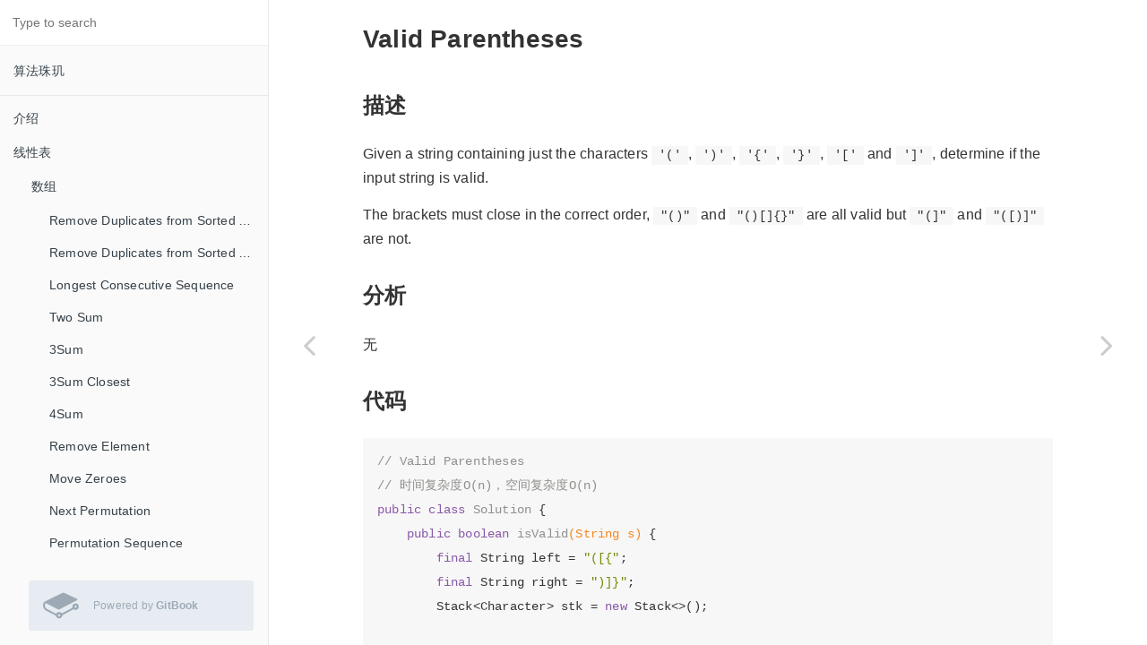

--- FILE ---
content_type: text/html
request_url: https://soulmachine.gitbooks.io/algorithm-essentials/content/java/stack-and-queue/stack/valid-parentheses.html
body_size: 12817
content:
<!DOCTYPE html><html lang="java"><head>
        <meta charset="UTF-8">
        <meta content="text/html; charset=utf-8" http-equiv="Content-Type">
        <title>Valid Parentheses &#xB7; &#x7B97;&#x6CD5;&#x73E0;&#x7391;</title>
        <meta http-equiv="X-UA-Compatible" content="IE=edge">
        <meta name="description" content>
        <meta name="generator" content="GitBook 3.2.3">
        <meta name="author" content="soulmachine">
        
        
    
    <link rel="stylesheet" href="../../../gitbook/style.css">

    
            
                
                <link rel="stylesheet" href="../../../gitbook/gitbook-plugin-katex/katex.min.css">
                
            
                
                <link rel="stylesheet" href="../../../gitbook/gitbook-plugin-image-captions/image-captions.css">
                
            
                
                <link rel="stylesheet" href="../../../gitbook/gitbook-plugin-disqus/plugin.css">
                
            
                
                <link rel="stylesheet" href="../../../gitbook/gitbook-plugin-comment/plugin.css">
                
            
                
                <link rel="stylesheet" href="../../../gitbook/gitbook-plugin-highlight/website.css">
                
            
                
                <link rel="stylesheet" href="../../../gitbook/gitbook-plugin-search/search.css">
                
            
                
                <link rel="stylesheet" href="../../../gitbook/gitbook-plugin-fontsettings/website.css">
                
            
        

    

    
        
    
        
    
        
    
        
    
        
    
        
    

        
    
    
    <meta name="HandheldFriendly" content="true">
    <meta name="viewport" content="width=device-width, initial-scale=1, user-scalable=no">
    <meta name="apple-mobile-web-app-capable" content="yes">
    <meta name="apple-mobile-web-app-status-bar-style" content="black">
    <link rel="apple-touch-icon-precomposed" sizes="152x152" href="../../../gitbook/images/apple-touch-icon-precomposed-152.png">
    <link rel="shortcut icon" href="https://gstatic.gitbook.com/images/b1c4c86ca817a71628d2debe73be9a64.ico" type="image/x-icon">

    
    <link rel="next" href="longest-valid-parentheses.html">
    
    
    <link rel="prev" href="min-stack.html">
    

    
<style>
    .book .book-summary .book-search,
    .book .book-summary ul.summary {
        position: relative;
        top: auto;
        left: auto;
        right: auto;
        bottom: auto;
    }
    .book-summary {
        display: -webkit-box;
        display: -moz-box;
        display: -ms-flexbox;
        display: -webkit-flex;
        display: flex;
        flex-direction: column;
        -webkit-box-orient: vertical;
        -webkit-box-direction: normal;
        overflow-y: auto;
    }
    .book-summary > nav {
        flex: 1 1 auto;
        overflow-y: auto;
        overflow-y: overlay;
    }
    .gl-wrapper {
        margin: 0;
        display: block;
        padding: 0;
        position: relative;
        line-height: 15px;
        background: #fafafa;
    }
    .gl-wrapper:before {
        background: -webkit-linear-gradient(to bottom, rgba(250,250,250,0) 0%, #fafafa 100%);
        background: -moz-linear-gradient(to bottom, rgba(250,250,250,0) 0%, #fafafa 100%);
        top: -24px;
        width: 100%;
        height: 24px;
        content: "";
        display: block;
        position: absolute;
        background: linear-gradient(to bottom, rgba(250,250,250,0) 0%, #fafafa 100%);
    }
    .book.color-theme-1 .gl-wrapper {
        background: #121212;
    }
    .book.color-theme-1 .gl-wrapper:before {
        background: -webkit-linear-gradient(to bottom, rgba(18,18,18,0) 0%, #121212 100%);
        background: -moz-linear-gradient(to bottom, rgba(18,18,18,0) 0%, #121212 100%);
        background: linear-gradient(to bottom, rgba(18,18,18,0) 0%, #121212 100%);
    }
    .book.color-theme-2 .gl-wrapper {
        background: #2e3243;
    }
    .book.color-theme-2 .gl-wrapper:before {
        background: -webkit-linear-gradient(to bottom, rgba(46,50,67,0) 0%, #2e3243 100%);
        background: -moz-linear-gradient(to bottom, rgba(46,50,67,0) 0%, #2e3243 100%);
        background: linear-gradient(to bottom, rgba(46,50,67,0) 0%, #2e3243 100%);
    }
    .gl-wrapper .gitbook-link {
        display: -webkit-box;
        display: -moz-box;
        display: -ms-flexbox;
        display: -webkit-flex;
        color: #9DAAB6;
        margin: 16px;
        display: flex;
        padding: 0;
        align-items: center;
        margin-left: 32px;
        padding-top: 8px;
        padding-left: 16px;
        border-radius: 3px;
        padding-right: 16px;
        padding-bottom: 8px;
        text-decoration: none;
        background-color: #E6ECF1;
        -webkit-box-align: center;
    }
    .gl-wrapper .tm-logo {
        margin: 0;
        display: block;
        padding: 0;
        font-size: 40px;
    }
    .gl-wrapper .tm-content {
        flex: 1;
        margin: 0;
        display: block;
        padding: 0;
        padding-left: 16px;
    }
    .gl-wrapper .tm-content .container {
        margin: 0;
        display: block;
        padding: 0;
    }
    .gl-wrapper .tm-content .tm-container .tm-text {
        font-size: 12px;
        font-family: "Roboto", sans-serif;
        font-weight: 400;
        line-height: 1.625;
    }
</style></head>
    <body>
        
<div class="book">
    <div class="book-summary">
        
            
<div id="book-search-input" role="search">
    <input type="text" placeholder="Type to search">
</div>

            
                <nav role="navigation">
                


<ul class="summary">
    
    
    
        
        <li>
            <a href="https://www.gitbook.com/book/soulmachine/algorithm-essentials" target="_blank" class="custom-link">&#x7B97;&#x6CD5;&#x73E0;&#x7391;</a>
        </li>
    
    

    
    <li class="divider"></li>
    

    
        
        
    
        <li class="chapter " data-level="1.1" data-path="../../">
            
                <a href="../../">
            
                    
                    &#x4ECB;&#x7ECD;
            
                </a>
            

            
        </li>
    
        <li class="chapter " data-level="1.2" data-path="../../linear-list/">
            
                <a href="../../linear-list/">
            
                    
                    &#x7EBF;&#x6027;&#x8868;
            
                </a>
            

            
            <ul class="articles">
                
    
        <li class="chapter " data-level="1.2.1" data-path="../../linear-list/array/">
            
                <a href="../../linear-list/array/">
            
                    
                    &#x6570;&#x7EC4;
            
                </a>
            

            
            <ul class="articles">
                
    
        <li class="chapter " data-level="1.2.1.1" data-path="../../linear-list/array/remove-duplicates-from-sorted-array.html">
            
                <a href="../../linear-list/array/remove-duplicates-from-sorted-array.html">
            
                    
                    Remove Duplicates from Sorted Array
            
                </a>
            

            
        </li>
    
        <li class="chapter " data-level="1.2.1.2" data-path="../../linear-list/array/remove-duplicates-from-sorted-array-ii.html">
            
                <a href="../../linear-list/array/remove-duplicates-from-sorted-array-ii.html">
            
                    
                    Remove Duplicates from Sorted Array II
            
                </a>
            

            
        </li>
    
        <li class="chapter " data-level="1.2.1.3" data-path="../../linear-list/array/longest-consecutive-sequence.html">
            
                <a href="../../linear-list/array/longest-consecutive-sequence.html">
            
                    
                    Longest Consecutive Sequence
            
                </a>
            

            
        </li>
    
        <li class="chapter " data-level="1.2.1.4" data-path="../../linear-list/array/two-sum.html">
            
                <a href="../../linear-list/array/two-sum.html">
            
                    
                    Two Sum
            
                </a>
            

            
        </li>
    
        <li class="chapter " data-level="1.2.1.5" data-path="../../linear-list/array/3sum.html">
            
                <a href="../../linear-list/array/3sum.html">
            
                    
                    3Sum
            
                </a>
            

            
        </li>
    
        <li class="chapter " data-level="1.2.1.6" data-path="../../linear-list/array/3sum-closest.html">
            
                <a href="../../linear-list/array/3sum-closest.html">
            
                    
                    3Sum Closest
            
                </a>
            

            
        </li>
    
        <li class="chapter " data-level="1.2.1.7" data-path="../../linear-list/array/4sum.html">
            
                <a href="../../linear-list/array/4sum.html">
            
                    
                    4Sum
            
                </a>
            

            
        </li>
    
        <li class="chapter " data-level="1.2.1.8" data-path="../../linear-list/array/remove-element.html">
            
                <a href="../../linear-list/array/remove-element.html">
            
                    
                    Remove Element
            
                </a>
            

            
        </li>
    
        <li class="chapter " data-level="1.2.1.9" data-path="../../linear-list/array/move-zeroes.html">
            
                <a href="../../linear-list/array/move-zeroes.html">
            
                    
                    Move Zeroes
            
                </a>
            

            
        </li>
    
        <li class="chapter " data-level="1.2.1.10" data-path="../../linear-list/array/next-permutation.html">
            
                <a href="../../linear-list/array/next-permutation.html">
            
                    
                    Next Permutation
            
                </a>
            

            
        </li>
    
        <li class="chapter " data-level="1.2.1.11" data-path="../../linear-list/array/permutation-sequence.html">
            
                <a href="../../linear-list/array/permutation-sequence.html">
            
                    
                    Permutation Sequence
            
                </a>
            

            
        </li>
    
        <li class="chapter " data-level="1.2.1.12" data-path="../../linear-list/array/valid-sudoku.html">
            
                <a href="../../linear-list/array/valid-sudoku.html">
            
                    
                    Valid Sudoku
            
                </a>
            

            
        </li>
    
        <li class="chapter " data-level="1.2.1.13" data-path="../../linear-list/array/trapping-rain-water.html">
            
                <a href="../../linear-list/array/trapping-rain-water.html">
            
                    
                    Trapping Rain Water
            
                </a>
            

            
        </li>
    
        <li class="chapter " data-level="1.2.1.14" data-path="../../linear-list/array/rotate-image.html">
            
                <a href="../../linear-list/array/rotate-image.html">
            
                    
                    Rotate Image
            
                </a>
            

            
        </li>
    
        <li class="chapter " data-level="1.2.1.15" data-path="../../linear-list/array/plus-one.html">
            
                <a href="../../linear-list/array/plus-one.html">
            
                    
                    Plus One
            
                </a>
            

            
        </li>
    
        <li class="chapter " data-level="1.2.1.16" data-path="../../linear-list/array/climbing-stairs.html">
            
                <a href="../../linear-list/array/climbing-stairs.html">
            
                    
                    Climbing Stairs
            
                </a>
            

            
        </li>
    
        <li class="chapter " data-level="1.2.1.17" data-path="../../linear-list/array/set-matrix-zeroes.html">
            
                <a href="../../linear-list/array/set-matrix-zeroes.html">
            
                    
                    Set Matrix Zeroes
            
                </a>
            

            
        </li>
    
        <li class="chapter " data-level="1.2.1.18" data-path="../../linear-list/array/gas-station.html">
            
                <a href="../../linear-list/array/gas-station.html">
            
                    
                    Gas Station
            
                </a>
            

            
        </li>
    
        <li class="chapter " data-level="1.2.1.19" data-path="../../linear-list/array/candy.html">
            
                <a href="../../linear-list/array/candy.html">
            
                    
                    Candy
            
                </a>
            

            
        </li>
    
        <li class="chapter " data-level="1.2.1.20" data-path="../../linear-list/array/majority-element.html">
            
                <a href="../../linear-list/array/majority-element.html">
            
                    
                    Majority Element
            
                </a>
            

            
        </li>
    
        <li class="chapter " data-level="1.2.1.21" data-path="../../linear-list/array/rotate-array.html">
            
                <a href="../../linear-list/array/rotate-array.html">
            
                    
                    Rotate Array
            
                </a>
            

            
        </li>
    
        <li class="chapter " data-level="1.2.1.22" data-path="../../linear-list/array/contains-duplicate.html">
            
                <a href="../../linear-list/array/contains-duplicate.html">
            
                    
                    Contains Duplicate
            
                </a>
            

            
        </li>
    
        <li class="chapter " data-level="1.2.1.23" data-path="../../linear-list/array/contains-duplicate-ii.html">
            
                <a href="../../linear-list/array/contains-duplicate-ii.html">
            
                    
                    Contains Duplicate II
            
                </a>
            

            
        </li>
    
        <li class="chapter " data-level="1.2.1.24" data-path="../../linear-list/array/contains-duplicate-iii.html">
            
                <a href="../../linear-list/array/contains-duplicate-iii.html">
            
                    
                    Contains Duplicate III
            
                </a>
            

            
        </li>
    
        <li class="chapter " data-level="1.2.1.25" data-path="../../linear-list/array/product-of-array-except-self.html">
            
                <a href="../../linear-list/array/product-of-array-except-self.html">
            
                    
                    Product of Array Except Self
            
                </a>
            

            
        </li>
    
        <li class="chapter " data-level="1.2.1.26" data-path="../../linear-list/array/game-of-life.html">
            
                <a href="../../linear-list/array/game-of-life.html">
            
                    
                    Game of Life
            
                </a>
            

            
        </li>
    
        <li class="chapter " data-level="1.2.1.27" data-path="../../linear-list/array/increasing-triplet-subsequence.html">
            
                <a href="../../linear-list/array/increasing-triplet-subsequence.html">
            
                    
                    Increasing Triplet Subsequence
            
                </a>
            

            
        </li>
    

            </ul>
            
        </li>
    
        <li class="chapter " data-level="1.2.2" data-path="../../linear-list/linked-list/">
            
                <a href="../../linear-list/linked-list/">
            
                    
                    &#x5355;&#x94FE;&#x8868;
            
                </a>
            

            
            <ul class="articles">
                
    
        <li class="chapter " data-level="1.2.2.1" data-path="../../linear-list/linked-list/reverse-linked-list.html">
            
                <a href="../../linear-list/linked-list/reverse-linked-list.html">
            
                    
                    Reverse Linked List
            
                </a>
            

            
        </li>
    
        <li class="chapter " data-level="1.2.2.2" data-path="../../linear-list/linked-list/odd-even-linked-list.html">
            
                <a href="../../linear-list/linked-list/odd-even-linked-list.html">
            
                    
                    Odd Even Linked List
            
                </a>
            

            
        </li>
    
        <li class="chapter " data-level="1.2.2.3" data-path="../../linear-list/linked-list/add-two-numbers.html">
            
                <a href="../../linear-list/linked-list/add-two-numbers.html">
            
                    
                    Add Two Numbers
            
                </a>
            

            
        </li>
    
        <li class="chapter " data-level="1.2.2.4" data-path="../../linear-list/linked-list/reverse-linked-list-ii.html">
            
                <a href="../../linear-list/linked-list/reverse-linked-list-ii.html">
            
                    
                    Reverse Linked List II
            
                </a>
            

            
        </li>
    
        <li class="chapter " data-level="1.2.2.5" data-path="../../linear-list/linked-list/partition-list.html">
            
                <a href="../../linear-list/linked-list/partition-list.html">
            
                    
                    Partition List
            
                </a>
            

            
        </li>
    
        <li class="chapter " data-level="1.2.2.6" data-path="../../linear-list/linked-list/remove-duplicates-from-sorted-list.html">
            
                <a href="../../linear-list/linked-list/remove-duplicates-from-sorted-list.html">
            
                    
                    Remove Duplicates from Sorted List
            
                </a>
            

            
        </li>
    
        <li class="chapter " data-level="1.2.2.7" data-path="../../linear-list/linked-list/remove-duplicates-from-sorted-list-ii.html">
            
                <a href="../../linear-list/linked-list/remove-duplicates-from-sorted-list-ii.html">
            
                    
                    Remove Duplicates from Sorted List II
            
                </a>
            

            
        </li>
    
        <li class="chapter " data-level="1.2.2.8" data-path="../../linear-list/linked-list/rotate-list.html">
            
                <a href="../../linear-list/linked-list/rotate-list.html">
            
                    
                    Rotate List
            
                </a>
            

            
        </li>
    
        <li class="chapter " data-level="1.2.2.9" data-path="../../linear-list/linked-list/remove-nth-node-from-end-of-list.html">
            
                <a href="../../linear-list/linked-list/remove-nth-node-from-end-of-list.html">
            
                    
                    Remove Nth Node From End of List
            
                </a>
            

            
        </li>
    
        <li class="chapter " data-level="1.2.2.10" data-path="../../linear-list/linked-list/swap-nodes-in-pairs.html">
            
                <a href="../../linear-list/linked-list/swap-nodes-in-pairs.html">
            
                    
                    Swap Nodes in Pairs
            
                </a>
            

            
        </li>
    
        <li class="chapter " data-level="1.2.2.11" data-path="../../linear-list/linked-list/reverse-nodes-in-k-group.html">
            
                <a href="../../linear-list/linked-list/reverse-nodes-in-k-group.html">
            
                    
                    Reverse Nodes in k-Group
            
                </a>
            

            
        </li>
    
        <li class="chapter " data-level="1.2.2.12" data-path="../../linear-list/linked-list/copy-list-with-random-pointer.html">
            
                <a href="../../linear-list/linked-list/copy-list-with-random-pointer.html">
            
                    
                    Copy List with Random Pointer
            
                </a>
            

            
        </li>
    
        <li class="chapter " data-level="1.2.2.13" data-path="../../linear-list/linked-list/linked-list-cycle.html">
            
                <a href="../../linear-list/linked-list/linked-list-cycle.html">
            
                    
                    Linked List Cycle
            
                </a>
            

            
        </li>
    
        <li class="chapter " data-level="1.2.2.14" data-path="../../linear-list/linked-list/linked-list-cycle-ii.html">
            
                <a href="../../linear-list/linked-list/linked-list-cycle-ii.html">
            
                    
                    Linked List Cycle II
            
                </a>
            

            
        </li>
    
        <li class="chapter " data-level="1.2.2.15" data-path="../../linear-list/linked-list/reorder-list.html">
            
                <a href="../../linear-list/linked-list/reorder-list.html">
            
                    
                    Reorder List
            
                </a>
            

            
        </li>
    
        <li class="chapter " data-level="1.2.2.16" data-path="../../linear-list/linked-list/lru-cache.html">
            
                <a href="../../linear-list/linked-list/lru-cache.html">
            
                    
                    LRU Cache
            
                </a>
            

            
        </li>
    
        <li class="chapter " data-level="1.2.2.17" data-path="../../linear-list/linked-list/palindrome-linked-list.html">
            
                <a href="../../linear-list/linked-list/palindrome-linked-list.html">
            
                    
                    Palindrome Linked List
            
                </a>
            

            
        </li>
    

            </ul>
            
        </li>
    

            </ul>
            
        </li>
    
        <li class="chapter " data-level="1.3" data-path="../../string/">
            
                <a href="../../string/">
            
                    
                    &#x5B57;&#x7B26;&#x4E32;
            
                </a>
            

            
            <ul class="articles">
                
    
        <li class="chapter " data-level="1.3.1" data-path="../../string/valid-palindrome.html">
            
                <a href="../../string/valid-palindrome.html">
            
                    
                    Valid Palindrome
            
                </a>
            

            
        </li>
    
        <li class="chapter " data-level="1.3.2" data-path="../../string/strstr.html">
            
                <a href="../../string/strstr.html">
            
                    
                    Implement strStr()
            
                </a>
            

            
        </li>
    
        <li class="chapter " data-level="1.3.3" data-path="../../string/atoi.html">
            
                <a href="../../string/atoi.html">
            
                    
                    String to Integer (atoi)
            
                </a>
            

            
        </li>
    
        <li class="chapter " data-level="1.3.4" data-path="../../string/add-binary.html">
            
                <a href="../../string/add-binary.html">
            
                    
                    Add Binary
            
                </a>
            

            
        </li>
    
        <li class="chapter " data-level="1.3.5" data-path="../../string/longest-palindromic-substring.html">
            
                <a href="../../string/longest-palindromic-substring.html">
            
                    
                    Longest Palindromic Substring
            
                </a>
            

            
        </li>
    
        <li class="chapter " data-level="1.3.6" data-path="../../string/regular-expression-matching.html">
            
                <a href="../../string/regular-expression-matching.html">
            
                    
                    Regular Expression Matching
            
                </a>
            

            
        </li>
    
        <li class="chapter " data-level="1.3.7" data-path="../../string/wildcard-matching.html">
            
                <a href="../../string/wildcard-matching.html">
            
                    
                    Wildcard Matching
            
                </a>
            

            
        </li>
    
        <li class="chapter " data-level="1.3.8" data-path="../../string/longest-common-prefix.html">
            
                <a href="../../string/longest-common-prefix.html">
            
                    
                    Longest Common Prefix
            
                </a>
            

            
        </li>
    
        <li class="chapter " data-level="1.3.9" data-path="../../string/valid-number.html">
            
                <a href="../../string/valid-number.html">
            
                    
                    Valid Number
            
                </a>
            

            
        </li>
    
        <li class="chapter " data-level="1.3.10" data-path="../../string/integer-to-roman.html">
            
                <a href="../../string/integer-to-roman.html">
            
                    
                    Integer to Roman
            
                </a>
            

            
        </li>
    
        <li class="chapter " data-level="1.3.11" data-path="../../string/roman-to-integer.html">
            
                <a href="../../string/roman-to-integer.html">
            
                    
                    Roman to Integer
            
                </a>
            

            
        </li>
    
        <li class="chapter " data-level="1.3.12" data-path="../../string/count-and-say.html">
            
                <a href="../../string/count-and-say.html">
            
                    
                    Count and Say
            
                </a>
            

            
        </li>
    
        <li class="chapter " data-level="1.3.13" data-path="../../string/anagrams.html">
            
                <a href="../../string/anagrams.html">
            
                    
                    Anagrams
            
                </a>
            

            
        </li>
    
        <li class="chapter " data-level="1.3.14" data-path="../../string/valid-anagram.html">
            
                <a href="../../string/valid-anagram.html">
            
                    
                    Valid Anagram
            
                </a>
            

            
        </li>
    
        <li class="chapter " data-level="1.3.15" data-path="../../string/simplify-path.html">
            
                <a href="../../string/simplify-path.html">
            
                    
                    Simplify Path
            
                </a>
            

            
        </li>
    
        <li class="chapter " data-level="1.3.16" data-path="../../string/length-of-last-word.html">
            
                <a href="../../string/length-of-last-word.html">
            
                    
                    Length of Last Word
            
                </a>
            

            
        </li>
    
        <li class="chapter " data-level="1.3.17" data-path="../../string/isomorphic-strings.html">
            
                <a href="../../string/isomorphic-strings.html">
            
                    
                    Isomorphic Strings
            
                </a>
            

            
        </li>
    
        <li class="chapter " data-level="1.3.18" data-path="../../string/word-pattern.html">
            
                <a href="../../string/word-pattern.html">
            
                    
                    Word Pattern
            
                </a>
            

            
        </li>
    

            </ul>
            
        </li>
    
        <li class="chapter " data-level="1.4" data-path="../">
            
                <a href="../">
            
                    
                    &#x6808;&#x548C;&#x961F;&#x5217;
            
                </a>
            

            
            <ul class="articles">
                
    
        <li class="chapter " data-level="1.4.1" data-path="./">
            
                <a href="./">
            
                    
                    &#x6808;
            
                </a>
            

            
            <ul class="articles">
                
    
        <li class="chapter " data-level="1.4.1.1" data-path="min-stack.html">
            
                <a href="min-stack.html">
            
                    
                    Min Stack
            
                </a>
            

            
        </li>
    
        <li class="chapter active" data-level="1.4.1.2" data-path="valid-parentheses.html">
            
                <a href="valid-parentheses.html">
            
                    
                    Valid Parentheses
            
                </a>
            

            
        </li>
    
        <li class="chapter " data-level="1.4.1.3" data-path="longest-valid-parentheses.html">
            
                <a href="longest-valid-parentheses.html">
            
                    
                    Longest Valid Parentheses
            
                </a>
            

            
        </li>
    
        <li class="chapter " data-level="1.4.1.4" data-path="largest-rectangle-in-histogram.html">
            
                <a href="largest-rectangle-in-histogram.html">
            
                    
                    Largest Rectangle in Histogram
            
                </a>
            

            
        </li>
    
        <li class="chapter " data-level="1.4.1.5" data-path="evaluate-reverse-polish-notation.html">
            
                <a href="evaluate-reverse-polish-notation.html">
            
                    
                    Evaluate Reverse Polish Notation
            
                </a>
            

            
        </li>
    
        <li class="chapter " data-level="1.4.1.6" data-path="implement-stack-using-queues.html">
            
                <a href="implement-stack-using-queues.html">
            
                    
                    Implement Stack using Queues
            
                </a>
            

            
        </li>
    

            </ul>
            
        </li>
    
        <li class="chapter " data-level="1.4.2" data-path="../queue/">
            
                <a href="../queue/">
            
                    
                    &#x961F;&#x5217;
            
                </a>
            

            
            <ul class="articles">
                
    
        <li class="chapter " data-level="1.4.2.1" data-path="../queue/implement-queue-using-stacks.html">
            
                <a href="../queue/implement-queue-using-stacks.html">
            
                    
                    Implement Queue using Stacks
            
                </a>
            

            
        </li>
    

            </ul>
            
        </li>
    

            </ul>
            
        </li>
    
        <li class="chapter " data-level="1.5" data-path="../../binary-tree/">
            
                <a href="../../binary-tree/">
            
                    
                    &#x4E8C;&#x53C9;&#x6811;
            
                </a>
            

            
            <ul class="articles">
                
    
        <li class="chapter " data-level="1.5.1" data-path="../../binary-tree/traversal/">
            
                <a href="../../binary-tree/traversal/">
            
                    
                    &#x4E8C;&#x53C9;&#x6811;&#x7684;&#x904D;&#x5386;
            
                </a>
            

            
            <ul class="articles">
                
    
        <li class="chapter " data-level="1.5.1.1" data-path="../../binary-tree/traversal/binary-tree-preorder-traversal.html">
            
                <a href="../../binary-tree/traversal/binary-tree-preorder-traversal.html">
            
                    
                    Binary Tree Preorder Traversal
            
                </a>
            

            
        </li>
    
        <li class="chapter " data-level="1.5.1.2" data-path="../../binary-tree/traversal/binary-tree-inorder-traversal.html">
            
                <a href="../../binary-tree/traversal/binary-tree-inorder-traversal.html">
            
                    
                    Binary Tree Inorder Traversal
            
                </a>
            

            
        </li>
    
        <li class="chapter " data-level="1.5.1.3" data-path="../../binary-tree/traversal/binary-tree-postorder-traversal.html">
            
                <a href="../../binary-tree/traversal/binary-tree-postorder-traversal.html">
            
                    
                    Binary Tree Postorder Traversal
            
                </a>
            

            
        </li>
    
        <li class="chapter " data-level="1.5.1.4" data-path="../../binary-tree/traversal/binary-tree-level-order-traversal.html">
            
                <a href="../../binary-tree/traversal/binary-tree-level-order-traversal.html">
            
                    
                    Binary Tree Level Order Traversal
            
                </a>
            

            
        </li>
    
        <li class="chapter " data-level="1.5.1.5" data-path="../../binary-tree/traversal/binary-tree-level-order-traversal-ii.html">
            
                <a href="../../binary-tree/traversal/binary-tree-level-order-traversal-ii.html">
            
                    
                    Binary Tree Level Order Traversal II
            
                </a>
            

            
        </li>
    
        <li class="chapter " data-level="1.5.1.6" data-path="../../binary-tree/traversal/binary-tree-right-side-view.html">
            
                <a href="../../binary-tree/traversal/binary-tree-right-side-view.html">
            
                    
                    Binary Tree Right Side View
            
                </a>
            

            
        </li>
    
        <li class="chapter " data-level="1.5.1.7" data-path="../../binary-tree/traversal/invert-binary-tree.html">
            
                <a href="../../binary-tree/traversal/invert-binary-tree.html">
            
                    
                    Invert Binary Tree
            
                </a>
            

            
        </li>
    
        <li class="chapter " data-level="1.5.1.8" data-path="../../binary-tree/traversal/binary-search-tree-iterator.html">
            
                <a href="../../binary-tree/traversal/binary-search-tree-iterator.html">
            
                    
                    Binary Search Tree Iterator
            
                </a>
            

            
        </li>
    
        <li class="chapter " data-level="1.5.1.9" data-path="../../binary-tree/traversal/binary-tree-zigzag-level-order-traversal.html">
            
                <a href="../../binary-tree/traversal/binary-tree-zigzag-level-order-traversal.html">
            
                    
                    Binary Tree Zigzag Level Order Traversal
            
                </a>
            

            
        </li>
    
        <li class="chapter " data-level="1.5.1.10" data-path="../../binary-tree/traversal/recover-binary-search-tree.html">
            
                <a href="../../binary-tree/traversal/recover-binary-search-tree.html">
            
                    
                    Recover Binary Search Tree
            
                </a>
            

            
        </li>
    
        <li class="chapter " data-level="1.5.1.11" data-path="../../binary-tree/traversal/same-tree.html">
            
                <a href="../../binary-tree/traversal/same-tree.html">
            
                    
                    Same Tree
            
                </a>
            

            
        </li>
    
        <li class="chapter " data-level="1.5.1.12" data-path="../../binary-tree/traversal/symmetric-tree.html">
            
                <a href="../../binary-tree/traversal/symmetric-tree.html">
            
                    
                    Symmetric Tree
            
                </a>
            

            
        </li>
    
        <li class="chapter " data-level="1.5.1.13" data-path="../../binary-tree/traversal/balanced-binary-tree.html">
            
                <a href="../../binary-tree/traversal/balanced-binary-tree.html">
            
                    
                    Balanced Binary Tree
            
                </a>
            

            
        </li>
    
        <li class="chapter " data-level="1.5.1.14" data-path="../../binary-tree/traversal/flatten-binary-tree-to-linked-list.html">
            
                <a href="../../binary-tree/traversal/flatten-binary-tree-to-linked-list.html">
            
                    
                    Flatten Binary Tree to Linked List
            
                </a>
            

            
        </li>
    
        <li class="chapter " data-level="1.5.1.15" data-path="../../binary-tree/traversal/populating-next-right-pointers-in-each-node-ii.html">
            
                <a href="../../binary-tree/traversal/populating-next-right-pointers-in-each-node-ii.html">
            
                    
                    Populating Next Right Pointers in Each Node II
            
                </a>
            

            
        </li>
    

            </ul>
            
        </li>
    
        <li class="chapter " data-level="1.5.2" data-path="../../binary-tree/construction/">
            
                <a href="../../binary-tree/construction/">
            
                    
                    &#x4E8C;&#x53C9;&#x6811;&#x7684;&#x6784;&#x5EFA;
            
                </a>
            

            
            <ul class="articles">
                
    
        <li class="chapter " data-level="1.5.2.1" data-path="../../binary-tree/construction/construct-binary-tree-from-preorder-and-inorder-traversal.html">
            
                <a href="../../binary-tree/construction/construct-binary-tree-from-preorder-and-inorder-traversal.html">
            
                    
                    Construct Binary Tree from Preorder and Inorder Traversal
            
                </a>
            

            
        </li>
    
        <li class="chapter " data-level="1.5.2.2" data-path="../../binary-tree/construction/construct-binary-tree-from-inorder-and-postorder-traversal.html">
            
                <a href="../../binary-tree/construction/construct-binary-tree-from-inorder-and-postorder-traversal.html">
            
                    
                    Construct Binary Tree from Inorder and Postorder Traversal
            
                </a>
            

            
        </li>
    

            </ul>
            
        </li>
    
        <li class="chapter " data-level="1.5.3" data-path="../../binary-tree/bst/">
            
                <a href="../../binary-tree/bst/">
            
                    
                    &#x4E8C;&#x53C9;&#x67E5;&#x627E;&#x6811;
            
                </a>
            

            
            <ul class="articles">
                
    
        <li class="chapter " data-level="1.5.3.1" data-path="../../binary-tree/bst/unique-binary-search-trees.html">
            
                <a href="../../binary-tree/bst/unique-binary-search-trees.html">
            
                    
                    Unique Binary Search Trees
            
                </a>
            

            
        </li>
    
        <li class="chapter " data-level="1.5.3.2" data-path="../../binary-tree/bst/unique-binary-search-trees-ii.html">
            
                <a href="../../binary-tree/bst/unique-binary-search-trees-ii.html">
            
                    
                    Unique Binary Search Trees II
            
                </a>
            

            
        </li>
    
        <li class="chapter " data-level="1.5.3.3" data-path="../../binary-tree/bst/validate-binary-search-tree.html">
            
                <a href="../../binary-tree/bst/validate-binary-search-tree.html">
            
                    
                    Validate Binary Search Tree
            
                </a>
            

            
        </li>
    
        <li class="chapter " data-level="1.5.3.4" data-path="../../binary-tree/bst/convert-sorted-array-to-binary-search-tree.html">
            
                <a href="../../binary-tree/bst/convert-sorted-array-to-binary-search-tree.html">
            
                    
                    Convert Sorted Array to Binary Search Tree
            
                </a>
            

            
        </li>
    
        <li class="chapter " data-level="1.5.3.5" data-path="../../binary-tree/bst/convert-sorted-list-to-binary-search-tree.html">
            
                <a href="../../binary-tree/bst/convert-sorted-list-to-binary-search-tree.html">
            
                    
                    Convert Sorted List to Binary Search Tree
            
                </a>
            

            
        </li>
    
        <li class="chapter " data-level="1.5.3.6" data-path="../../binary-tree/bst/lca-of-bst.html">
            
                <a href="../../binary-tree/bst/lca-of-bst.html">
            
                    
                    LCA of BST
            
                </a>
            

            
        </li>
    
        <li class="chapter " data-level="1.5.3.7" data-path="../../binary-tree/bst/kth-smallest-element-in-a-bst.html">
            
                <a href="../../binary-tree/bst/kth-smallest-element-in-a-bst.html">
            
                    
                    Kth Smallest Element in a BST
            
                </a>
            

            
        </li>
    

            </ul>
            
        </li>
    
        <li class="chapter " data-level="1.5.4" data-path="../../binary-tree/recursion/">
            
                <a href="../../binary-tree/recursion/">
            
                    
                    &#x4E8C;&#x53C9;&#x6811;&#x7684;&#x9012;&#x5F52;
            
                </a>
            

            
            <ul class="articles">
                
    
        <li class="chapter " data-level="1.5.4.1" data-path="../../binary-tree/recursion/minimum-depth-of-binary-tree.html">
            
                <a href="../../binary-tree/recursion/minimum-depth-of-binary-tree.html">
            
                    
                    Minimum Depth of Binary Tree
            
                </a>
            

            
        </li>
    
        <li class="chapter " data-level="1.5.4.2" data-path="../../binary-tree/recursion/maximum-depth-of-binary-tree.html">
            
                <a href="../../binary-tree/recursion/maximum-depth-of-binary-tree.html">
            
                    
                    Maximum Depth of Binary Tree
            
                </a>
            

            
        </li>
    
        <li class="chapter " data-level="1.5.4.3" data-path="../../binary-tree/recursion/path-sum.html">
            
                <a href="../../binary-tree/recursion/path-sum.html">
            
                    
                    Path Sum
            
                </a>
            

            
        </li>
    
        <li class="chapter " data-level="1.5.4.4" data-path="../../binary-tree/recursion/path-sum-ii.html">
            
                <a href="../../binary-tree/recursion/path-sum-ii.html">
            
                    
                    Path Sum II
            
                </a>
            

            
        </li>
    
        <li class="chapter " data-level="1.5.4.5" data-path="../../binary-tree/recursion/binary-tree-maximum-path-sum.html">
            
                <a href="../../binary-tree/recursion/binary-tree-maximum-path-sum.html">
            
                    
                    Binary Tree Maximum Path Sum
            
                </a>
            

            
        </li>
    
        <li class="chapter " data-level="1.5.4.6" data-path="../../binary-tree/recursion/populating-next-right-pointers-in-each-node.html">
            
                <a href="../../binary-tree/recursion/populating-next-right-pointers-in-each-node.html">
            
                    
                    Populating Next Right Pointers in Each Node
            
                </a>
            

            
        </li>
    
        <li class="chapter " data-level="1.5.4.7" data-path="../../binary-tree/recursion/sum-root-to-leaf-numbers.html">
            
                <a href="../../binary-tree/recursion/sum-root-to-leaf-numbers.html">
            
                    
                    Sum Root to Leaf Numbers
            
                </a>
            

            
        </li>
    
        <li class="chapter " data-level="1.5.4.8" data-path="../../binary-tree/recursion/lca-of-binary-tree.html">
            
                <a href="../../binary-tree/recursion/lca-of-binary-tree.html">
            
                    
                    LCA of Binary Tree
            
                </a>
            

            
        </li>
    

            </ul>
            
        </li>
    
        <li class="chapter " data-level="1.5.5" data-path="../../binary-tree/segment-tree/">
            
                <a href="../../binary-tree/segment-tree/">
            
                    
                    &#x7EBF;&#x6BB5;&#x6811;
            
                </a>
            

            
            <ul class="articles">
                
    
        <li class="chapter " data-level="1.5.5.1" data-path="../../binary-tree/segment-tree/range-sum-query-mutable.html">
            
                <a href="../../binary-tree/segment-tree/range-sum-query-mutable.html">
            
                    
                    Range Sum Query - Mutable
            
                </a>
            

            
        </li>
    

            </ul>
            
        </li>
    

            </ul>
            
        </li>
    
        <li class="chapter " data-level="1.6" data-path="../../sorting/">
            
                <a href="../../sorting/">
            
                    
                    &#x6392;&#x5E8F;
            
                </a>
            

            
            <ul class="articles">
                
    
        <li class="chapter " data-level="1.6.1" data-path="../../sorting/insertion-sort/">
            
                <a href="../../sorting/insertion-sort/">
            
                    
                    &#x63D2;&#x5165;&#x6392;&#x5E8F;
            
                </a>
            

            
            <ul class="articles">
                
    
        <li class="chapter " data-level="1.6.1.1" data-path="../../sorting/insertion-sort/insertion-sort-list.html">
            
                <a href="../../sorting/insertion-sort/insertion-sort-list.html">
            
                    
                    Insertion Sort List
            
                </a>
            

            
        </li>
    

            </ul>
            
        </li>
    
        <li class="chapter " data-level="1.6.2" data-path="../../sorting/merge-sort/">
            
                <a href="../../sorting/merge-sort/">
            
                    
                    &#x5F52;&#x5E76;&#x6392;&#x5E8F;
            
                </a>
            

            
            <ul class="articles">
                
    
        <li class="chapter " data-level="1.6.2.1" data-path="../../sorting/merge-sort/merge-two-sorted-arrays.html">
            
                <a href="../../sorting/merge-sort/merge-two-sorted-arrays.html">
            
                    
                    Merge Two Sorted Arrays
            
                </a>
            

            
        </li>
    
        <li class="chapter " data-level="1.6.2.2" data-path="../../sorting/merge-sort/merge-two-sorted-lists.html">
            
                <a href="../../sorting/merge-sort/merge-two-sorted-lists.html">
            
                    
                    Merge Two Sorted Lists
            
                </a>
            

            
        </li>
    
        <li class="chapter " data-level="1.6.2.3" data-path="../../sorting/merge-sort/merge-k-sorted-lists.html">
            
                <a href="../../sorting/merge-sort/merge-k-sorted-lists.html">
            
                    
                    Merge k Sorted Lists
            
                </a>
            

            
        </li>
    
        <li class="chapter " data-level="1.6.2.4" data-path="../../sorting/merge-sort/sort-list.html">
            
                <a href="../../sorting/merge-sort/sort-list.html">
            
                    
                    Sort List
            
                </a>
            

            
        </li>
    

            </ul>
            
        </li>
    
        <li class="chapter " data-level="1.6.3" data-path="../../sorting/quick-sort/">
            
                <a href="../../sorting/quick-sort/">
            
                    
                    &#x5FEB;&#x901F;&#x6392;&#x5E8F;
            
                </a>
            

            
            <ul class="articles">
                
    
        <li class="chapter " data-level="1.6.3.1" data-path="../../sorting/quick-sort/sort-colors.html">
            
                <a href="../../sorting/quick-sort/sort-colors.html">
            
                    
                    Sort Colors
            
                </a>
            

            
        </li>
    
        <li class="chapter " data-level="1.6.3.2" data-path="../../sorting/quick-sort/kth-largest-element-in-an-array.html">
            
                <a href="../../sorting/quick-sort/kth-largest-element-in-an-array.html">
            
                    
                    Kth Largest Element in an Array
            
                </a>
            

            
        </li>
    

            </ul>
            
        </li>
    
        <li class="chapter " data-level="1.6.4" data-path="../../sorting/bucket-sort/">
            
                <a href="../../sorting/bucket-sort/">
            
                    
                    &#x6876;&#x6392;&#x5E8F;
            
                </a>
            

            
            <ul class="articles">
                
    
        <li class="chapter " data-level="1.6.4.1" data-path="../../sorting/bucket-sort/first-missing-positive.html">
            
                <a href="../../sorting/bucket-sort/first-missing-positive.html">
            
                    
                    First Missing Positive
            
                </a>
            

            
        </li>
    

            </ul>
            
        </li>
    
        <li class="chapter " data-level="1.6.5" data-path="../../sorting/counting-sort/">
            
                <a href="../../sorting/counting-sort/">
            
                    
                    &#x8BA1;&#x6570;&#x6392;&#x5E8F;
            
                </a>
            

            
            <ul class="articles">
                
    
        <li class="chapter " data-level="1.6.5.1" data-path="../../sorting/counting-sort/h-index.html">
            
                <a href="../../sorting/counting-sort/h-index.html">
            
                    
                    H-Index
            
                </a>
            

            
        </li>
    

            </ul>
            
        </li>
    
        <li class="chapter " data-level="1.6.6" data-path="../../sorting/radix-sort/">
            
                <a href="../../sorting/radix-sort/">
            
                    
                    &#x57FA;&#x6570;&#x6392;&#x5E8F;
            
                </a>
            

            
            <ul class="articles">
                
    
        <li class="chapter " data-level="1.6.6.1" data-path="../../sorting/radix-sort/maximum-gap.html">
            
                <a href="../../sorting/radix-sort/maximum-gap.html">
            
                    
                    Maximum Gap
            
                </a>
            

            
        </li>
    

            </ul>
            
        </li>
    
        <li class="chapter " data-level="1.6.7" data-path="../../sorting/other/">
            
                <a href="../../sorting/other/">
            
                    
                    &#x5176;&#x4ED6;
            
                </a>
            

            
            <ul class="articles">
                
    
        <li class="chapter " data-level="1.6.7.1" data-path="../../sorting/other/largest-number.html">
            
                <a href="../../sorting/other/largest-number.html">
            
                    
                    Largest Number
            
                </a>
            

            
        </li>
    

            </ul>
            
        </li>
    
        <li class="chapter " data-level="1.6.8" data-path="../../sorting/summary.html">
            
                <a href="../../sorting/summary.html">
            
                    
                    &#x5C0F;&#x7ED3;
            
                </a>
            

            
        </li>
    

            </ul>
            
        </li>
    
        <li class="chapter " data-level="1.7" data-path="../../search/">
            
                <a href="../../search/">
            
                    
                    &#x67E5;&#x627E;
            
                </a>
            

            
            <ul class="articles">
                
    
        <li class="chapter " data-level="1.7.1" data-path="../../search/search-for-a-range.html">
            
                <a href="../../search/search-for-a-range.html">
            
                    
                    Search for a Range
            
                </a>
            

            
        </li>
    
        <li class="chapter " data-level="1.7.2" data-path="../../search/search-insert-position.html">
            
                <a href="../../search/search-insert-position.html">
            
                    
                    Search Insert Position
            
                </a>
            

            
        </li>
    
        <li class="chapter " data-level="1.7.3" data-path="../../search/search-in-rotated-sorted-array.html">
            
                <a href="../../search/search-in-rotated-sorted-array.html">
            
                    
                    Search in Rotated Sorted Array
            
                </a>
            

            
        </li>
    
        <li class="chapter " data-level="1.7.4" data-path="../../search/search-in-rotated-sorted-array-ii.html">
            
                <a href="../../search/search-in-rotated-sorted-array-ii.html">
            
                    
                    Search in Rotated Sorted Array II
            
                </a>
            

            
        </li>
    
        <li class="chapter " data-level="1.7.5" data-path="../../search/search-a-2d-matrix.html">
            
                <a href="../../search/search-a-2d-matrix.html">
            
                    
                    Search a 2D Matrix
            
                </a>
            

            
        </li>
    
        <li class="chapter " data-level="1.7.6" data-path="../../search/search-a-2d-matrix-ii.html">
            
                <a href="../../search/search-a-2d-matrix-ii.html">
            
                    
                    Search a 2D Matrix II
            
                </a>
            

            
        </li>
    
        <li class="chapter " data-level="1.7.7" data-path="../../search/find-minimum-in-rotated-sorted-array.html">
            
                <a href="../../search/find-minimum-in-rotated-sorted-array.html">
            
                    
                    Find Minimum in Rotated Sorted Array
            
                </a>
            

            
        </li>
    
        <li class="chapter " data-level="1.7.8" data-path="../../search/find-minimum-in-rotated-sorted-array-ii.html">
            
                <a href="../../search/find-minimum-in-rotated-sorted-array-ii.html">
            
                    
                    Find Minimum in Rotated Sorted Array II
            
                </a>
            

            
        </li>
    
        <li class="chapter " data-level="1.7.9" data-path="../../search/median-of-two-sorted-arrays.html">
            
                <a href="../../search/median-of-two-sorted-arrays.html">
            
                    
                    Median of Two Sorted Arrays
            
                </a>
            

            
        </li>
    
        <li class="chapter " data-level="1.7.10" data-path="../../search/h-index-ii.html">
            
                <a href="../../search/h-index-ii.html">
            
                    
                    H-Index II
            
                </a>
            

            
        </li>
    

            </ul>
            
        </li>
    
        <li class="chapter " data-level="1.8" data-path="../../brute-force/">
            
                <a href="../../brute-force/">
            
                    
                    &#x66B4;&#x529B;&#x679A;&#x4E3E;&#x6CD5;
            
                </a>
            

            
            <ul class="articles">
                
    
        <li class="chapter " data-level="1.8.1" data-path="../../brute-force/subsets.html">
            
                <a href="../../brute-force/subsets.html">
            
                    
                    Subsets
            
                </a>
            

            
        </li>
    
        <li class="chapter " data-level="1.8.2" data-path="../../brute-force/subsets-ii.html">
            
                <a href="../../brute-force/subsets-ii.html">
            
                    
                    Subsets II
            
                </a>
            

            
        </li>
    
        <li class="chapter " data-level="1.8.3" data-path="../../brute-force/permutations.html">
            
                <a href="../../brute-force/permutations.html">
            
                    
                    Permutations
            
                </a>
            

            
        </li>
    
        <li class="chapter " data-level="1.8.4" data-path="../../brute-force/permutations-ii.html">
            
                <a href="../../brute-force/permutations-ii.html">
            
                    
                    Permutations II
            
                </a>
            

            
        </li>
    
        <li class="chapter " data-level="1.8.5" data-path="../../brute-force/combinations.html">
            
                <a href="../../brute-force/combinations.html">
            
                    
                    Combinations
            
                </a>
            

            
        </li>
    
        <li class="chapter " data-level="1.8.6" data-path="../../brute-force/letter-combinations-of-a-phone-number.html">
            
                <a href="../../brute-force/letter-combinations-of-a-phone-number.html">
            
                    
                    Letter Combinations of a Phone Number
            
                </a>
            

            
        </li>
    

            </ul>
            
        </li>
    
        <li class="chapter " data-level="1.9" data-path="../../bfs/">
            
                <a href="../../bfs/">
            
                    
                    &#x5E7F;&#x5EA6;&#x4F18;&#x5148;&#x641C;&#x7D22;
            
                </a>
            

            
            <ul class="articles">
                
    
        <li class="chapter " data-level="1.9.1" data-path="../../bfs/word-ladder.html">
            
                <a href="../../bfs/word-ladder.html">
            
                    
                    Word Ladder
            
                </a>
            

            
        </li>
    
        <li class="chapter " data-level="1.9.2" data-path="../../bfs/word-ladder-ii.html">
            
                <a href="../../bfs/word-ladder-ii.html">
            
                    
                    Word Ladder II
            
                </a>
            

            
        </li>
    
        <li class="chapter " data-level="1.9.3" data-path="../../bfs/surrounded-regions.html">
            
                <a href="../../bfs/surrounded-regions.html">
            
                    
                    Surrounded Regions
            
                </a>
            

            
        </li>
    
        <li class="chapter " data-level="1.9.4" data-path="../../bfs/bfs-summary.html">
            
                <a href="../../bfs/bfs-summary.html">
            
                    
                    &#x603B;&#x7ED3;
            
                </a>
            

            
        </li>
    

            </ul>
            
        </li>
    
        <li class="chapter " data-level="1.10" data-path="../../dfs/">
            
                <a href="../../dfs/">
            
                    
                    &#x6DF1;&#x5EA6;&#x4F18;&#x5148;&#x641C;&#x7D22;
            
                </a>
            

            
            <ul class="articles">
                
    
        <li class="chapter " data-level="1.10.1" data-path="../../dfs/additive-number.html">
            
                <a href="../../dfs/additive-number.html">
            
                    
                    Additive Number
            
                </a>
            

            
        </li>
    
        <li class="chapter " data-level="1.10.2" data-path="../../dfs/palindrome-partitioning.html">
            
                <a href="../../dfs/palindrome-partitioning.html">
            
                    
                    Palindrome Partitioning
            
                </a>
            

            
        </li>
    
        <li class="chapter " data-level="1.10.3" data-path="../../dfs/unique-paths.html">
            
                <a href="../../dfs/unique-paths.html">
            
                    
                    Unique Paths
            
                </a>
            

            
        </li>
    
        <li class="chapter " data-level="1.10.4" data-path="../../dfs/unique-paths-ii.html">
            
                <a href="../../dfs/unique-paths-ii.html">
            
                    
                    Unique Paths II
            
                </a>
            

            
        </li>
    
        <li class="chapter " data-level="1.10.5" data-path="../../dfs/n-queens.html">
            
                <a href="../../dfs/n-queens.html">
            
                    
                    N-Queens
            
                </a>
            

            
        </li>
    
        <li class="chapter " data-level="1.10.6" data-path="../../dfs/n-queens-ii.html">
            
                <a href="../../dfs/n-queens-ii.html">
            
                    
                    N-Queens II
            
                </a>
            

            
        </li>
    
        <li class="chapter " data-level="1.10.7" data-path="../../dfs/restore-ip-addresses.html">
            
                <a href="../../dfs/restore-ip-addresses.html">
            
                    
                    Restore IP Addresses
            
                </a>
            

            
        </li>
    
        <li class="chapter " data-level="1.10.8" data-path="../../dfs/combination-sum.html">
            
                <a href="../../dfs/combination-sum.html">
            
                    
                    Combination Sum
            
                </a>
            

            
        </li>
    
        <li class="chapter " data-level="1.10.9" data-path="../../dfs/combination-sum-ii.html">
            
                <a href="../../dfs/combination-sum-ii.html">
            
                    
                    Combination Sum II
            
                </a>
            

            
        </li>
    
        <li class="chapter " data-level="1.10.10" data-path="../../dfs/combination-sum-iii.html">
            
                <a href="../../dfs/combination-sum-iii.html">
            
                    
                    Combination Sum III
            
                </a>
            

            
        </li>
    
        <li class="chapter " data-level="1.10.11" data-path="../../dfs/generate-parentheses.html">
            
                <a href="../../dfs/generate-parentheses.html">
            
                    
                    Generate Parentheses
            
                </a>
            

            
        </li>
    
        <li class="chapter " data-level="1.10.12" data-path="../../dfs/sudoku-solver.html">
            
                <a href="../../dfs/sudoku-solver.html">
            
                    
                    Sudoku Solver
            
                </a>
            

            
        </li>
    
        <li class="chapter " data-level="1.10.13" data-path="../../dfs/word-search.html">
            
                <a href="../../dfs/word-search.html">
            
                    
                    Word Search
            
                </a>
            

            
        </li>
    
        <li class="chapter " data-level="1.10.14" data-path="../../dfs/dfs-summary.html">
            
                <a href="../../dfs/dfs-summary.html">
            
                    
                    &#x603B;&#x7ED3;
            
                </a>
            

            
        </li>
    

            </ul>
            
        </li>
    
        <li class="chapter " data-level="1.11" data-path="../../divide-and-conquer/">
            
                <a href="../../divide-and-conquer/">
            
                    
                    &#x5206;&#x6CBB;&#x6CD5;
            
                </a>
            

            
            <ul class="articles">
                
    
        <li class="chapter " data-level="1.11.1" data-path="../../divide-and-conquer/pow.html">
            
                <a href="../../divide-and-conquer/pow.html">
            
                    
                    Pow(x,n)
            
                </a>
            

            
        </li>
    
        <li class="chapter " data-level="1.11.2" data-path="../../divide-and-conquer/sqrt.html">
            
                <a href="../../divide-and-conquer/sqrt.html">
            
                    
                    Sqrt(x)
            
                </a>
            

            
        </li>
    

            </ul>
            
        </li>
    
        <li class="chapter " data-level="1.12" data-path="../../greedy/">
            
                <a href="../../greedy/">
            
                    
                    &#x8D2A;&#x5FC3;&#x6CD5;
            
                </a>
            

            
            <ul class="articles">
                
    
        <li class="chapter " data-level="1.12.1" data-path="../../greedy/jump-game.html">
            
                <a href="../../greedy/jump-game.html">
            
                    
                    Jump Game
            
                </a>
            

            
        </li>
    
        <li class="chapter " data-level="1.12.2" data-path="../../greedy/jump-game-ii.html">
            
                <a href="../../greedy/jump-game-ii.html">
            
                    
                    Jump Game II
            
                </a>
            

            
        </li>
    
        <li class="chapter " data-level="1.12.3" data-path="../../greedy/best-time-to-buy-and-sell-stock.html">
            
                <a href="../../greedy/best-time-to-buy-and-sell-stock.html">
            
                    
                    Best Time to Buy and Sell Stock
            
                </a>
            

            
        </li>
    
        <li class="chapter " data-level="1.12.4" data-path="../../greedy/best-time-to-buy-and-sell-stock-ii.html">
            
                <a href="../../greedy/best-time-to-buy-and-sell-stock-ii.html">
            
                    
                    Best Time to Buy and Sell Stock II
            
                </a>
            

            
        </li>
    
        <li class="chapter " data-level="1.12.5" data-path="../../greedy/longest-substring-without-repeating-characters.html">
            
                <a href="../../greedy/longest-substring-without-repeating-characters.html">
            
                    
                    Longest Substring Without Repeating Characters
            
                </a>
            

            
        </li>
    
        <li class="chapter " data-level="1.12.6" data-path="../../greedy/container-with-most-water.html">
            
                <a href="../../greedy/container-with-most-water.html">
            
                    
                    Container With Most Water
            
                </a>
            

            
        </li>
    
        <li class="chapter " data-level="1.12.7" data-path="../../greedy/patching-array.html">
            
                <a href="../../greedy/patching-array.html">
            
                    
                    Patching Array
            
                </a>
            

            
        </li>
    

            </ul>
            
        </li>
    
        <li class="chapter " data-level="1.13" data-path="../../dp/">
            
                <a href="../../dp/">
            
                    
                    &#x52A8;&#x6001;&#x89C4;&#x5212;
            
                </a>
            

            
            <ul class="articles">
                
    
        <li class="chapter " data-level="1.13.1" data-path="../../dp/triangle.html">
            
                <a href="../../dp/triangle.html">
            
                    
                    Triangle
            
                </a>
            

            
        </li>
    
        <li class="chapter " data-level="1.13.2" data-path="../../dp/maximum-subarray.html">
            
                <a href="../../dp/maximum-subarray.html">
            
                    
                    Maximum Subarray
            
                </a>
            

            
        </li>
    
        <li class="chapter " data-level="1.13.3" data-path="../../dp/maximum-product-subarray.html">
            
                <a href="../../dp/maximum-product-subarray.html">
            
                    
                    Maximum Product Subarray
            
                </a>
            

            
        </li>
    
        <li class="chapter " data-level="1.13.4" data-path="../../dp/longest-increasing-subsequence.html">
            
                <a href="../../dp/longest-increasing-subsequence.html">
            
                    
                    Longest Increasing Subsequence
            
                </a>
            

            
        </li>
    
        <li class="chapter " data-level="1.13.5" data-path="../../dp/palindrome-partitioning-ii.html">
            
                <a href="../../dp/palindrome-partitioning-ii.html">
            
                    
                    Palindrome Partitioning II
            
                </a>
            

            
        </li>
    
        <li class="chapter " data-level="1.13.6" data-path="../../dp/maximal-rectangle.html">
            
                <a href="../../dp/maximal-rectangle.html">
            
                    
                    Maximal Rectangle
            
                </a>
            

            
        </li>
    
        <li class="chapter " data-level="1.13.7" data-path="../../dp/best-time-to-buy-and-sell-stock-iii.html">
            
                <a href="../../dp/best-time-to-buy-and-sell-stock-iii.html">
            
                    
                    Best Time to Buy and Sell Stock III
            
                </a>
            

            
        </li>
    
        <li class="chapter " data-level="1.13.8" data-path="../../dp/best-time-to-buy-and-sell-stock-iv.html">
            
                <a href="../../dp/best-time-to-buy-and-sell-stock-iv.html">
            
                    
                    Best Time to Buy and Sell Stock IV
            
                </a>
            

            
        </li>
    
        <li class="chapter " data-level="1.13.9" data-path="../../dp/best-time-to-buy-and-sell-stock-with-cooldown.html">
            
                <a href="../../dp/best-time-to-buy-and-sell-stock-with-cooldown.html">
            
                    
                    Best Time to Buy and Sell Stock with Cooldown
            
                </a>
            

            
        </li>
    
        <li class="chapter " data-level="1.13.10" data-path="../../dp/interleaving-string.html">
            
                <a href="../../dp/interleaving-string.html">
            
                    
                    Interleaving String
            
                </a>
            

            
        </li>
    
        <li class="chapter " data-level="1.13.11" data-path="../../dp/scramble-string.html">
            
                <a href="../../dp/scramble-string.html">
            
                    
                    Scramble String
            
                </a>
            

            
        </li>
    
        <li class="chapter " data-level="1.13.12" data-path="../../dp/minimum-path-sum.html">
            
                <a href="../../dp/minimum-path-sum.html">
            
                    
                    Minimum Path Sum
            
                </a>
            

            
        </li>
    
        <li class="chapter " data-level="1.13.13" data-path="../../dp/edit-distance.html">
            
                <a href="../../dp/edit-distance.html">
            
                    
                    Edit Distance
            
                </a>
            

            
        </li>
    
        <li class="chapter " data-level="1.13.14" data-path="../../dp/decode-ways.html">
            
                <a href="../../dp/decode-ways.html">
            
                    
                    Decode Ways
            
                </a>
            

            
        </li>
    
        <li class="chapter " data-level="1.13.15" data-path="../../dp/distinct-subsequences.html">
            
                <a href="../../dp/distinct-subsequences.html">
            
                    
                    Distinct Subsequences
            
                </a>
            

            
        </li>
    
        <li class="chapter " data-level="1.13.16" data-path="../../dp/word-break.html">
            
                <a href="../../dp/word-break.html">
            
                    
                    Word Break
            
                </a>
            

            
        </li>
    
        <li class="chapter " data-level="1.13.17" data-path="../../dp/word-break-ii.html">
            
                <a href="../../dp/word-break-ii.html">
            
                    
                    Word Break II
            
                </a>
            

            
        </li>
    
        <li class="chapter " data-level="1.13.18" data-path="../../dp/dungeon-game.html">
            
                <a href="../../dp/dungeon-game.html">
            
                    
                    Dungeon Game
            
                </a>
            

            
        </li>
    
        <li class="chapter " data-level="1.13.19" data-path="../../dp/house-robber.html">
            
                <a href="../../dp/house-robber.html">
            
                    
                    House Robber
            
                </a>
            

            
        </li>
    
        <li class="chapter " data-level="1.13.20" data-path="../../dp/house-robber-ii.html">
            
                <a href="../../dp/house-robber-ii.html">
            
                    
                    House Robber II
            
                </a>
            

            
        </li>
    
        <li class="chapter " data-level="1.13.21" data-path="../../dp/house-robber-iii.html">
            
                <a href="../../dp/house-robber-iii.html">
            
                    
                    House Robber III
            
                </a>
            

            
        </li>
    
        <li class="chapter " data-level="1.13.22" data-path="../../dp/range-sum-query-immutable.html">
            
                <a href="../../dp/range-sum-query-immutable.html">
            
                    
                    Range Sum Query - Immutable
            
                </a>
            

            
        </li>
    
        <li class="chapter " data-level="1.13.23" data-path="../../dp/range-sum-query-2d-immutable.html">
            
                <a href="../../dp/range-sum-query-2d-immutable.html">
            
                    
                    Range Sum Query 2D - Immutable
            
                </a>
            

            
        </li>
    

            </ul>
            
        </li>
    
        <li class="chapter " data-level="1.14" data-path="../../graph/">
            
                <a href="../../graph/">
            
                    
                    &#x56FE;
            
                </a>
            

            
            <ul class="articles">
                
    
        <li class="chapter " data-level="1.14.1" data-path="../../graph/clone-graph.html">
            
                <a href="../../graph/clone-graph.html">
            
                    
                    Clone Graph
            
                </a>
            

            
        </li>
    

            </ul>
            
        </li>
    
        <li class="chapter " data-level="1.15" data-path="../../bitwise-operations/">
            
                <a href="../../bitwise-operations/">
            
                    
                    &#x4F4D;&#x64CD;&#x4F5C;
            
                </a>
            

            
            <ul class="articles">
                
    
        <li class="chapter " data-level="1.15.1" data-path="../../bitwise-operations/reverse-bits.html">
            
                <a href="../../bitwise-operations/reverse-bits.html">
            
                    
                    Reverse Bits
            
                </a>
            

            
        </li>
    
        <li class="chapter " data-level="1.15.2" data-path="../../bitwise-operations/repeated-dna-sequences.html">
            
                <a href="../../bitwise-operations/repeated-dna-sequences.html">
            
                    
                    Repeated DNA Sequences
            
                </a>
            

            
        </li>
    
        <li class="chapter " data-level="1.15.3" data-path="../../bitwise-operations/number-of-1-bits.html">
            
                <a href="../../bitwise-operations/number-of-1-bits.html">
            
                    
                    Number of 1 Bits
            
                </a>
            

            
        </li>
    
        <li class="chapter " data-level="1.15.4" data-path="../../bitwise-operations/gray-code.html">
            
                <a href="../../bitwise-operations/gray-code.html">
            
                    
                    Gray Code
            
                </a>
            

            
        </li>
    
        <li class="chapter " data-level="1.15.5" data-path="../../bitwise-operations/single-number.html">
            
                <a href="../../bitwise-operations/single-number.html">
            
                    
                    Single Number
            
                </a>
            

            
        </li>
    
        <li class="chapter " data-level="1.15.6" data-path="../../bitwise-operations/single-number-ii.html">
            
                <a href="../../bitwise-operations/single-number-ii.html">
            
                    
                    Single Number II
            
                </a>
            

            
        </li>
    
        <li class="chapter " data-level="1.15.7" data-path="../../bitwise-operations/single-number-iii.html">
            
                <a href="../../bitwise-operations/single-number-iii.html">
            
                    
                    Single Number III
            
                </a>
            

            
        </li>
    
        <li class="chapter " data-level="1.15.8" data-path="../../bitwise-operations/power-of-two.html">
            
                <a href="../../bitwise-operations/power-of-two.html">
            
                    
                    Power of Two
            
                </a>
            

            
        </li>
    
        <li class="chapter " data-level="1.15.9" data-path="../../bitwise-operations/missing-number.html">
            
                <a href="../../bitwise-operations/missing-number.html">
            
                    
                    Missing Number
            
                </a>
            

            
        </li>
    
        <li class="chapter " data-level="1.15.10" data-path="../../bitwise-operations/maximum-product-of-word-lengths.html">
            
                <a href="../../bitwise-operations/maximum-product-of-word-lengths.html">
            
                    
                    Maximum Product of Word Lengths
            
                </a>
            

            
        </li>
    
        <li class="chapter " data-level="1.15.11" data-path="../../bitwise-operations/bitwise-and-of-numbers-range.html">
            
                <a href="../../bitwise-operations/bitwise-and-of-numbers-range.html">
            
                    
                    Bitwise AND of Numbers Range
            
                </a>
            

            
        </li>
    
        <li class="chapter " data-level="1.15.12" data-path="../../simulation/power-of-three.html">
            
                <a href="../../simulation/power-of-three.html">
            
                    
                    Power of Three
            
                </a>
            

            
        </li>
    
        <li class="chapter " data-level="1.15.13" data-path="../../simulation/rectangle-area.html">
            
                <a href="../../simulation/rectangle-area.html">
            
                    
                    Rectangle Area
            
                </a>
            

            
        </li>
    

            </ul>
            
        </li>
    
        <li class="chapter " data-level="1.16" data-path="../../number-theory/">
            
                <a href="../../number-theory/">
            
                    
                    &#x6570;&#x8BBA;
            
                </a>
            

            
            <ul class="articles">
                
    
        <li class="chapter " data-level="1.16.1" data-path="../../number-theory/happy-number.html">
            
                <a href="../../number-theory/happy-number.html">
            
                    
                    Happy Number
            
                </a>
            

            
        </li>
    
        <li class="chapter " data-level="1.16.2" data-path="../../number-theory/ugly-number.html">
            
                <a href="../../number-theory/ugly-number.html">
            
                    
                    Ugly Number
            
                </a>
            

            
        </li>
    
        <li class="chapter " data-level="1.16.3" data-path="../../number-theory/ugly-number-ii.html">
            
                <a href="../../number-theory/ugly-number-ii.html">
            
                    
                    Ugly Number II
            
                </a>
            

            
        </li>
    
        <li class="chapter " data-level="1.16.4" data-path="../../number-theory/super-ugly-number.html">
            
                <a href="../../number-theory/super-ugly-number.html">
            
                    
                    Super Ugly Number
            
                </a>
            

            
        </li>
    
        <li class="chapter " data-level="1.16.5" data-path="../../number-theory/fraction-to-recurring-decimal.html">
            
                <a href="../../number-theory/fraction-to-recurring-decimal.html">
            
                    
                    Fraction to Recurring Decimal
            
                </a>
            

            
        </li>
    
        <li class="chapter " data-level="1.16.6" data-path="../../number-theory/factorial-trailing-zeroes.html">
            
                <a href="../../number-theory/factorial-trailing-zeroes.html">
            
                    
                    Factorial Trailing Zeroes
            
                </a>
            

            
        </li>
    
        <li class="chapter " data-level="1.16.7" data-path="../../number-theory/nim-game.html">
            
                <a href="../../number-theory/nim-game.html">
            
                    
                    Nim Game
            
                </a>
            

            
        </li>
    

            </ul>
            
        </li>
    
        <li class="chapter " data-level="1.17" data-path="../../simulation/">
            
                <a href="../../simulation/">
            
                    
                    &#x6A21;&#x62DF;
            
                </a>
            

            
            <ul class="articles">
                
    
        <li class="chapter " data-level="1.17.1" data-path="../../simulation/reverse-integer.html">
            
                <a href="../../simulation/reverse-integer.html">
            
                    
                    Reverse Integer
            
                </a>
            

            
        </li>
    
        <li class="chapter " data-level="1.17.2" data-path="../../simulation/palindrome-number.html">
            
                <a href="../../simulation/palindrome-number.html">
            
                    
                    Palindrome Number
            
                </a>
            

            
        </li>
    
        <li class="chapter " data-level="1.17.3" data-path="../../simulation/insert-interval.html">
            
                <a href="../../simulation/insert-interval.html">
            
                    
                    Insert Interval
            
                </a>
            

            
        </li>
    
        <li class="chapter " data-level="1.17.4" data-path="../../simulation/merge-intervals.html">
            
                <a href="../../simulation/merge-intervals.html">
            
                    
                    Merge Intervals
            
                </a>
            

            
        </li>
    
        <li class="chapter " data-level="1.17.5" data-path="../../simulation/minimum-window-substring.html">
            
                <a href="../../simulation/minimum-window-substring.html">
            
                    
                    Minimum Window Substring
            
                </a>
            

            
        </li>
    
        <li class="chapter " data-level="1.17.6" data-path="../../simulation/multiply-strings.html">
            
                <a href="../../simulation/multiply-strings.html">
            
                    
                    Multiply Strings
            
                </a>
            

            
        </li>
    
        <li class="chapter " data-level="1.17.7" data-path="../../simulation/substring-with-concatenation-of-all-words.html">
            
                <a href="../../simulation/substring-with-concatenation-of-all-words.html">
            
                    
                    Substring with Concatenation of All Words
            
                </a>
            

            
        </li>
    
        <li class="chapter " data-level="1.17.8" data-path="../../simulation/pascal-s-triangle.html">
            
                <a href="../../simulation/pascal-s-triangle.html">
            
                    
                    Pascal&apos;s Triangle
            
                </a>
            

            
        </li>
    
        <li class="chapter " data-level="1.17.9" data-path="../../simulation/pascal-s-triangle-ii.html">
            
                <a href="../../simulation/pascal-s-triangle-ii.html">
            
                    
                    Pascal&apos;s Triangle II
            
                </a>
            

            
        </li>
    
        <li class="chapter " data-level="1.17.10" data-path="../../simulation/spiral-matrix.html">
            
                <a href="../../simulation/spiral-matrix.html">
            
                    
                    Spiral Matrix
            
                </a>
            

            
        </li>
    
        <li class="chapter " data-level="1.17.11" data-path="../../simulation/spiral-matrix-ii.html">
            
                <a href="../../simulation/spiral-matrix-ii.html">
            
                    
                    Spiral Matrix II
            
                </a>
            

            
        </li>
    
        <li class="chapter " data-level="1.17.12" data-path="../../simulation/zigzag-conversion.html">
            
                <a href="../../simulation/zigzag-conversion.html">
            
                    
                    ZigZag Conversion
            
                </a>
            

            
        </li>
    
        <li class="chapter " data-level="1.17.13" data-path="../../simulation/divide-two-integers.html">
            
                <a href="../../simulation/divide-two-integers.html">
            
                    
                    Divide Two Integers
            
                </a>
            

            
        </li>
    
        <li class="chapter " data-level="1.17.14" data-path="../../simulation/text-justification.html">
            
                <a href="../../simulation/text-justification.html">
            
                    
                    Text Justification
            
                </a>
            

            
        </li>
    
        <li class="chapter " data-level="1.17.15" data-path="../../simulation/max-points-on-a-line.html">
            
                <a href="../../simulation/max-points-on-a-line.html">
            
                    
                    Max Points on a Line
            
                </a>
            

            
        </li>
    

            </ul>
            
        </li>
    
        <li class="chapter " data-level="1.18" data-path="../../java-collection.html">
            
                <a href="../../java-collection.html">
            
                    
                    Java&#x96C6;&#x5408;&#x6846;&#x67B6;&#x603B;&#x7ED3;
            
                </a>
            

            
        </li>
    

    

    <li class="divider"></li>

    
</ul>


                </nav>
            
        
    
<div class="gl-wrapper">
    <a class="gitbook-link" href="https://www.gitbook.com?utm_source=public_site_legacy&amp;utm_medium=referral&amp;utm_campaign=trademark&amp;utm_term=soulmachine&amp;utm_content=powered_by" target="blank">
        <div class="tm-logo">
            <svg preserveAspectRatio="xMidYMid meet" height="1em" width="1em" fill="currentColor" viewBox="0 0 1067 769" xmlns="http://www.w3.org/2000/svg" stroke="none" class="icon-7f6730be--text-3f89f380"><g><path d="M480.026 640.677c17.205 0 31.2 13.997 31.2 31.194s-13.995 31.193-31.2 31.193c-17.197 0-31.193-13.996-31.193-31.193 0-17.197 13.996-31.194 31.193-31.194m489.93-193.226c-17.203 0-31.2-13.998-31.2-31.195 0-17.204 13.997-31.2 31.2-31.2 17.198 0 31.194 13.996 31.194 31.2 0 17.197-13.996 31.195-31.193 31.195m0-127.804c-53.269 0-96.609 43.34-96.609 96.609 0 10.373 1.723 20.702 5.123 30.741L559.328 616.879c-18.132-26.128-47.521-41.617-79.302-41.617-36.821 0-70.391 21.065-86.63 54.003L106.68 478.109c-30.288-15.927-52.965-65.817-50.56-111.223 1.248-23.687 9.438-42.071 21.897-49.17 7.916-4.493 17.436-4.099 27.526 1.188l1.916 1.01c75.96 40.022 324.6 170.981 335.063 175.844 16.157 7.47 25.14 10.5 52.659-2.547l513.958-267.3c7.53-2.844 16.315-10.062 16.315-21.023 0-15.205-15.72-21.199-15.765-21.199-29.218-14.018-74.163-35.054-117.987-55.57C798.033 84.26 691.861 34.547 645.23 10.132c-40.253-21.072-72.655-3.311-78.432.282l-11.227 5.555C345.727 119.743 64.898 258.826 48.911 268.553 20.278 285.973 2.547 320.679.252 363.768c-3.586 68.304 31.261 139.506 81.069 165.634l303.172 156.354c6.83 47.306 47.55 82.725 95.532 82.725 52.78 0 95.808-42.546 96.603-95.14L910.541 492.38c16.93 13.233 37.92 20.486 59.416 20.486 53.268 0 96.61-43.341 96.61-96.61s-43.342-96.61-96.61-96.61" fill-rule="evenodd"/></g></svg>
        </div>
        <div class="tm-content">
            <div class="tm-container">
                <span class="tm-text">
                    Powered by <b>GitBook</b>
                </span>
            </div>
        </div>
    </a>
</div></div>

    <div class="book-body">
        
            <div class="body-inner">
                
                    

<div class="book-header" role="navigation">
    

    <!-- Title -->
    <h1>
        <i class="fa fa-circle-o-notch fa-spin"></i>
        <a href="../..">Valid Parentheses</a>
    </h1>
</div>




                    <div class="page-wrapper" tabindex="-1" role="main">
                        <div class="page-inner">
                            
<div id="book-search-results">
    <div class="search-noresults">
    
                                <section class="normal markdown-section">
                                
                                <h2 id="valid-parentheses">Valid Parentheses</h2>
<h3 id="&#x63CF;&#x8FF0;">&#x63CF;&#x8FF0;</h3>
<p>Given a string containing just the characters <code>&apos;(&apos;</code>, <code>&apos;)&apos;</code>, <code>&apos;{&apos;</code>, <code>&apos;}&apos;</code>, <code>&apos;[&apos;</code> and <code>&apos;]&apos;</code>, determine if the input string is valid.</p>
<p>The brackets must close in the correct order, <code>&quot;()&quot;</code> and <code>&quot;()[]{}&quot;</code> are all valid but <code>&quot;(]&quot;</code> and <code>&quot;([)]&quot;</code> are not.</p>
<h3 id="&#x5206;&#x6790;">&#x5206;&#x6790;</h3>
<p>&#x65E0;</p>
<h3 id="&#x4EE3;&#x7801;">&#x4EE3;&#x7801;</h3>
<pre><code class="lang-java"><span class="hljs-comment">// Valid Parentheses</span>
<span class="hljs-comment">// &#x65F6;&#x95F4;&#x590D;&#x6742;&#x5EA6;O(n)&#xFF0C;&#x7A7A;&#x95F4;&#x590D;&#x6742;&#x5EA6;O(n)</span>
<span class="hljs-keyword">public</span> <span class="hljs-class"><span class="hljs-keyword">class</span> <span class="hljs-title">Solution</span> </span>{
    <span class="hljs-function"><span class="hljs-keyword">public</span> <span class="hljs-keyword">boolean</span> <span class="hljs-title">isValid</span><span class="hljs-params">(String s)</span> </span>{
        <span class="hljs-keyword">final</span> String left = <span class="hljs-string">&quot;([{&quot;</span>;
        <span class="hljs-keyword">final</span> String right = <span class="hljs-string">&quot;)]}&quot;</span>;
        Stack&lt;Character&gt; stk = <span class="hljs-keyword">new</span> Stack&lt;&gt;();

        <span class="hljs-keyword">for</span> (<span class="hljs-keyword">int</span> i = <span class="hljs-number">0</span>; i &lt; s.length(); ++i) {
            <span class="hljs-keyword">final</span> <span class="hljs-keyword">char</span> c = s.charAt(i);
            <span class="hljs-keyword">if</span> (left.indexOf(c) != -<span class="hljs-number">1</span>) {
                stk.push (c);
            } <span class="hljs-keyword">else</span> {
                <span class="hljs-keyword">if</span> (!stk.isEmpty() &amp;&amp;
                        stk.peek() == left.charAt(right.indexOf(c)))
                    stk.pop ();
                <span class="hljs-keyword">else</span>
                    <span class="hljs-keyword">return</span> <span class="hljs-keyword">false</span>;
            }
        }
        <span class="hljs-keyword">return</span> stk.empty();
    }
}
</code></pre>
<h3 id="&#x76F8;&#x5173;&#x9898;&#x76EE;">&#x76F8;&#x5173;&#x9898;&#x76EE;</h3>
<ul>
<li><a href="generate-parentheses.md">Generate Parentheses</a></li>
<li><a href="longest-valid-parentheses.html">Longest Valid Parentheses</a></li>
</ul>

                                
                                </section>
                            
    </div>
    <div class="search-results">
        <div class="has-results">
            
            <h1 class="search-results-title"><span class="search-results-count"></span> results matching &quot;<span class="search-query"></span>&quot;</h1>
            <ul class="search-results-list"></ul>
            
        </div>
        <div class="no-results">
            
            <h1 class="search-results-title">No results matching &quot;<span class="search-query"></span>&quot;</h1>
            
        </div>
    </div>
</div>

                        </div>
                    </div>
                
            </div>

            
                
                <a href="min-stack.html" class="navigation navigation-prev " aria-label="Previous page: Min Stack">
                    <i class="fa fa-angle-left"></i>
                </a>
                
                
                <a href="longest-valid-parentheses.html" class="navigation navigation-next " aria-label="Next page: Longest Valid Parentheses">
                    <i class="fa fa-angle-right"></i>
                </a>
                
            
        
    </div>

    <script>
        var gitbook = gitbook || [];
        gitbook.push(function() {
            gitbook.page.hasChanged({"page":{"title":"Valid Parentheses","level":"1.4.1.2","depth":3,"next":{"title":"Longest Valid Parentheses","level":"1.4.1.3","depth":3,"path":"stack-and-queue/stack/longest-valid-parentheses.md","ref":"stack-and-queue/stack/longest-valid-parentheses.md","articles":[]},"previous":{"title":"Min Stack","level":"1.4.1.1","depth":3,"path":"stack-and-queue/stack/min-stack.md","ref":"stack-and-queue/stack/min-stack.md","articles":[]},"dir":"ltr"},"config":{"plugins":["katex","github","codesnippet","image-captions","disqus","comment"],"styles":{"website":"styles/website.css","pdf":"styles/pdf.css","epub":"styles/epub.css","mobi":"styles/mobi.css","ebook":"styles/ebook.css","print":"styles/print.css"},"pluginsConfig":{"disqus":{"useIdentifier":false,"shortName":"algorithm-essentials"},"github":{"url":"https://www.github.com/soulmachine/algorithm-essentials"},"search":{},"lunr":{"maxIndexSize":1000000,"ignoreSpecialCharacters":false},"codesnippet":{},"katex":{},"fontsettings":{"theme":"white","family":"sans","size":2},"highlight":{},"sharing":{"facebook":true,"twitter":true,"google":false,"weibo":false,"instapaper":false,"vk":false,"all":["facebook","google","twitter","weibo","instapaper"]},"theme-default":{"styles":{"website":"styles/website.css","pdf":"styles/pdf.css","epub":"styles/epub.css","mobi":"styles/mobi.css","ebook":"styles/ebook.css","print":"styles/print.css"},"showLevel":false},"comment":{"highlightCommented":true},"image-captions":{"variable_name":"_pictures"}},"github":"soulmachine/algorithm-essentials","theme":"default","author":"soulmachine","pdf":{"pageNumbers":true,"fontSize":12,"fontFamily":"Arial","paperSize":"a4","chapterMark":"pagebreak","pageBreaksBefore":"/","margin":{"right":62,"left":62,"top":56,"bottom":56}},"structure":{"langs":"LANGS.md","readme":"README.md","glossary":"GLOSSARY.md","summary":"SUMMARY.md"},"variables":{"java":true,"suffix":"java","_pictures":[{"backlink":"linear-list/array/next-permutation.html#fig1.2.1.10.1","level":"1.2.1.10","list_caption":"Figure: 下一个排列算法流程","alt":"下一个排列算法流程","nro":1,"url":"../../images/next-permutation.png","index":1,"caption_template":"Figure: _CAPTION_","label":"下一个排列算法流程","attributes":{},"skip":false,"key":"1.2.1.10.1"},{"backlink":"linear-list/array/valid-sudoku.html#fig1.2.1.12.1","level":"1.2.1.12","list_caption":"Figure: Valid Sudoku","alt":"Valid Sudoku","nro":2,"url":"../../images/sudoku.png","index":1,"caption_template":"Figure: _CAPTION_","label":"Valid Sudoku","attributes":{},"skip":false,"key":"1.2.1.12.1"},{"backlink":"linear-list/array/trapping-rain-water.html#fig1.2.1.13.1","level":"1.2.1.13","list_caption":"Figure: Trapping Rain Water","alt":"Trapping Rain Water","nro":3,"url":"../../images/trapping-rain-water.png","index":1,"caption_template":"Figure: _CAPTION_","label":"Trapping Rain Water","attributes":{},"skip":false,"key":"1.2.1.13.1"},{"backlink":"linear-list/array/rotate-image.html#fig1.2.1.14.1","level":"1.2.1.14","list_caption":"Figure: Rotate image","alt":"Rotate image","nro":4,"url":"../../images/rotate-image.png","index":1,"caption_template":"Figure: _CAPTION_","label":"Rotate image","attributes":{},"skip":false,"key":"1.2.1.14.1"},{"backlink":"linear-list/linked-list/lru-cache.html#fig1.2.2.16.1","level":"1.2.2.16","list_caption":"Figure: LRU Cche","alt":"LRU Cche","nro":5,"url":"../../images/lru-cache.png","index":1,"caption_template":"Figure: _CAPTION_","label":"LRU Cche","attributes":{},"skip":false,"key":"1.2.2.16.1"},{"backlink":"stack-and-queue/stack/largest-rectangle-in-histogram.html#fig1.4.1.4.1","level":"1.4.1.4","list_caption":"Figure: Above is a histogram where width of each bar is 1, given height = `[2,1,5,6,2,3]`.","alt":"Above is a histogram where width of each bar is 1, given height = `[2,1,5,6,2,3]`.","nro":6,"url":"../../images/histogram.png","index":1,"caption_template":"Figure: _CAPTION_","label":"Above is a histogram where width of each bar is 1, given height = `[2,1,5,6,2,3]`.","attributes":{},"skip":false,"key":"1.4.1.4.1"},{"backlink":"stack-and-queue/stack/largest-rectangle-in-histogram.html#fig1.4.1.4.2","level":"1.4.1.4","list_caption":"Figure: The largest rectangle is shown in the shaded area, which has area = 10 unit.","alt":"The largest rectangle is shown in the shaded area, which has area = 10 unit.","nro":7,"url":"../../images/histogram-area.png","index":2,"caption_template":"Figure: _CAPTION_","label":"The largest rectangle is shown in the shaded area, which has area = 10 unit.","attributes":{},"skip":false,"key":"1.4.1.4.2"},{"backlink":"brute-force/letter-combinations-of-a-phone-number.html#fig1.8.6.1","level":"1.8.6","list_caption":"Figure: Phone Keyboard","alt":"Phone Keyboard","nro":8,"url":"../images/phone-keyboard.png","index":1,"caption_template":"Figure: _CAPTION_","label":"Phone Keyboard","attributes":{},"skip":false,"key":"1.8.6.1"},{"backlink":"dfs/unique-paths.html#fig1.10.3.1","level":"1.10.3","list_caption":"Figure: Above is a `3 × 7` grid. How many possible unique paths are there?","alt":"Above is a `3 × 7` grid. How many possible unique paths are there?","nro":9,"url":"../images/robot-maze.png","index":1,"caption_template":"Figure: _CAPTION_","label":"Above is a `3 × 7` grid. How many possible unique paths are there?","attributes":{},"skip":false,"key":"1.10.3.1"},{"backlink":"dfs/n-queens.html#fig1.10.5.1","level":"1.10.5","list_caption":"Figure: Eight Queens","alt":"Eight Queens","nro":10,"url":"../images/8-queens.png","index":1,"caption_template":"Figure: _CAPTION_","label":"Eight Queens","attributes":{},"skip":false,"key":"1.10.5.1"},{"backlink":"dfs/sudoku-solver.html#fig1.10.12.1","level":"1.10.12","list_caption":"Figure: A sudoku puzzle...","alt":"A sudoku puzzle...","nro":11,"url":"../images/sudoku.png","index":1,"caption_template":"Figure: _CAPTION_","label":"A sudoku puzzle...","attributes":{},"skip":false,"key":"1.10.12.1"},{"backlink":"dfs/sudoku-solver.html#fig1.10.12.2","level":"1.10.12","list_caption":"Figure: ...and its solution numbers marked in red","alt":"...and its solution numbers marked in red","nro":12,"url":"../images/sudoku-solution.png","index":2,"caption_template":"Figure: _CAPTION_","label":"...and its solution numbers marked in red","attributes":{},"skip":false,"key":"1.10.12.2"},{"backlink":"greedy/longest-substring-without-repeating-characters.html#fig1.12.5.1","level":"1.12.5","list_caption":"Figure: 不含重复字符的最长子串","alt":"不含重复字符的最长子串","nro":13,"url":"../images/longest-substring-without-repeating-characters.png","index":1,"caption_template":"Figure: _CAPTION_","label":"不含重复字符的最长子串","attributes":{},"skip":false,"key":"1.12.5.1"},{"backlink":"dp/range-sum-query-2d-immutable.html#fig1.13.23.1","level":"1.13.23","list_caption":"Figure: The above rectangle (with the red border) is defined by (row1, col1) = (2, 1) and (row2, col2) = (4, 3), which contains sum = 8.","alt":"The above rectangle (with the red border) is defined by (row1, col1) = (2, 1) and (row2, col2) = (4, 3), which contains sum = 8.","nro":14,"url":"../images/range-sum-query-2d-immutable.png","index":1,"caption_template":"Figure: _CAPTION_","label":"The above rectangle (with the red border) is defined by (row1, col1) = (2, 1) and (row2, col2) = (4, 3), which contains sum = 8.","attributes":{},"skip":false,"key":"1.13.23.1"},{"backlink":"bitwise-operations/gray-code.html#fig1.15.4.1","level":"1.15.4","list_caption":"Figure: The first few steps of the reflect-and-prefix method.","alt":"The first few steps of the reflect-and-prefix method.","nro":15,"url":"../images/gray-code-construction.png","index":1,"caption_template":"Figure: _CAPTION_","label":"The first few steps of the reflect-and-prefix method.","attributes":{},"skip":false,"key":"1.15.4.1"}]},"title":"算法珠玑","language":"java","links":{"sidebar":{"算法珠玑":"https://www.gitbook.com/book/soulmachine/algorithm-essentials"},"gitbook":true},"gitbook":"*","description":"一个最精简的题库"},"file":{"path":"stack-and-queue/stack/valid-parentheses.md","mtime":"2017-10-22T22:45:34.000Z","type":"markdown"},"gitbook":{"version":"3.2.3","time":"2017-10-22T22:47:49.345Z"},"basePath":"../..","book":{"language":"java"}});
        });
    </script>
</div>

        
    <script src="../../../gitbook/gitbook.js"></script>
    <script src="../../../gitbook/theme.js"></script>
    
        
        <script src="../../../gitbook/gitbook-plugin-github/plugin.js"></script>
        
    
        
        <script src="https://cdnjs.cloudflare.com/ajax/libs/URI.js/1.16.1/URI.min.js"></script>
        
    
        
        <script src="../../../gitbook/gitbook-plugin-disqus/plugin.js"></script>
        
    
        
        <script src="../../../gitbook/gitbook-plugin-comment/plugin.js"></script>
        
    
        
        <script src="../../../gitbook/gitbook-plugin-search/search-engine.js"></script>
        
    
        
        <script src="../../../gitbook/gitbook-plugin-search/search.js"></script>
        
    
        
        <script src="../../../gitbook/gitbook-plugin-lunr/lunr.min.js"></script>
        
    
        
        <script src="../../../gitbook/gitbook-plugin-lunr/search-lunr.js"></script>
        
    
        
        <script src="../../../gitbook/gitbook-plugin-sharing/buttons.js"></script>
        
    
        
        <script src="../../../gitbook/gitbook-plugin-fontsettings/fontsettings.js"></script>
        
    

    


</body></html>

--- FILE ---
content_type: text/css
request_url: https://soulmachine.gitbooks.io/algorithm-essentials/content/gitbook/gitbook-plugin-comment/plugin.css
body_size: 571
content:
.book .book-body .page-wrapper .page-inner {
  position: relative;
  left: 0px;
  transition: 300ms ease left;
}
.book .book-body .page-wrapper .page-inner section.normal {
  overflow: visible;
}
.book .book-body .page-wrapper .page-inner .comments-section {
  position: relative;
}
.book .book-body .page-wrapper .page-inner .comments-section .comments-icon {
  position: absolute;
  display: none;
  z-index: 1;
  right: -40px;
  top: 0px;
  bottom: 0px;
  width: 64px;
}
.book .book-body .page-wrapper .page-inner .comments-section .comments-icon .marker {
  background: #eee;
  padding: 4px;
  cursor: pointer;
  width: 24px;
  float: right;
  font-size: 12px;
  height: 24px;
  line-height: 16px;
  text-align: center;
  border-radius: 3px;
  color: #555;
  user-select: none;
  -webkit-user-select: none;
}
.book .book-body .page-wrapper .page-inner .comments-section .comments-icon .marker:hover {
  background: #ddd;
}
.book .book-body .page-wrapper .page-inner .comments-section .comments-area {
  position: absolute;
  display: none;
  width: 240px;
  right: -304px;
  top: 0px;
  font-size: 12px;
}
.book .book-body .page-wrapper .page-inner .comments-section .comments-area input {
  width: 100%;
  resize: none;
  outline: none;
  border: none;
  background: transparent;
  color: inherit;
  margin: 0px;
  padding: 0px;
}
.book .book-body .page-wrapper .page-inner .comments-section .comments-area input + input {
  margin-top: 8px;
}
.book .book-body .page-wrapper .page-inner .comments-section .comments-area .comments-toolbar {
  margin-top: 6px;
}
.book .book-body .page-wrapper .page-inner .comments-section .comments-area .comments-toolbar a {
  display: inline-block;
  margin-right: 12px;
}
.book .book-body .page-wrapper .page-inner .comments-section .comments-area .comments-threads {
  margin-bottom: 15px;
}
.book .book-body .page-wrapper .page-inner .comments-section .comments-area .thread {
  padding: 0px;
  padding-bottom: 6px;
  margin-bottom: 6px;
  border-bottom: 1px solid rgba(0, 0, 0, 0.07);
  cursor: pointer;
}
.book .book-body .page-wrapper .page-inner .comments-section .comments-area .thread:hover .thread-body .thread-title {
  text-decoration: underline;
}
.book .book-body .page-wrapper .page-inner .comments-section .comments-area .thread .thread-body .thread-user {
  opacity: 0.8;
}
.book .book-body .page-wrapper .page-inner .comments-section .comments-area .thread .thread-body .thread-title {
  font-weight: bold;
}
.book .book-body .page-wrapper .page-inner .comments-section .comments-area .comments-list {
  margin-bottom: 15px;
}
.book .book-body .page-wrapper .page-inner .comments-section .comments-area .comments-list .comments-toolbar {
  margin: 6px 0px 12px;
}
.book .book-body .page-wrapper .page-inner .comments-section .comments-area .comments-list .comments-toolbar a {
  color: inherit;
  opacity: 0.4;
}
.book .book-body .page-wrapper .page-inner .comments-section .comments-area .comment {
  padding: 0px;
  padding-bottom: 6px;
  margin-bottom: 6px;
  border-bottom: 1px solid rgba(0, 0, 0, 0.07);
}
.book .book-body .page-wrapper .page-inner .comments-section .comments-area .comment .comment-avatar {
  margin-top: 4px;
  width: 24px;
  height: 24px;
  display: block;
  overflow: hidden;
  border-radius: 24px;
  float: left;
}
.book .book-body .page-wrapper .page-inner .comments-section .comments-area .comment .comment-avatar img {
  width: 100%;
  height: 100%;
}
.book .book-body .page-wrapper .page-inner .comments-section .comments-area .comment .comment-body {
  margin-left: 30px;
}
.book .book-body .page-wrapper .page-inner .comments-section .comments-area .comment .comment-body .comment-user {
  font-weight: bold;
  color: inherit;
}
.book .book-body .page-wrapper .page-inner .comments-section .comments-area .comment .comment-body .comment-content {
  opacity: 0.8;
}
.book .book-body .page-wrapper .page-inner .comments-section.has-highlight-comments {
  background-image: linear-gradient(to bottom, rgba(39, 243, 106, 0.1), rgba(39, 243, 106, 0.1));
}
.book .book-body .page-wrapper .page-inner .comments-section.has-comments .comments-icon,
.book .book-body .page-wrapper .page-inner .comments-section:hover .comments-icon {
  display: block;
}
.book .book-body .page-wrapper .page-inner .comments-section.has-comments-open {
  background-image: linear-gradient(to bottom, rgba(39, 243, 106, 0.1), rgba(39, 243, 106, 0.1));
}
.book .book-body .page-wrapper .page-inner .comments-section.has-comments-open .comments-icon {
  display: block;
}
.book .book-body .page-wrapper .page-inner .comments-section.has-comments-open .comments-icon .marker {
  background-image: linear-gradient(to bottom, rgba(39, 243, 106, 0.1), rgba(39, 243, 106, 0.1));
}
.book .book-body .page-wrapper .page-inner .comments-section.has-comments-open .comments-area {
  display: block;
}


--- FILE ---
content_type: application/javascript
request_url: https://soulmachine.gitbooks.io/algorithm-essentials/content/gitbook/gitbook-plugin-github/plugin.js
body_size: -69
content:
require([ 'gitbook' ], function (gitbook) {
    gitbook.events.bind('start', function (e, config) {
        var githubURL = config.github.url;

        gitbook.toolbar.createButton({
            icon: 'fa fa-github',
            label: 'GitHub',
            position: 'right',
            onClick: function() {
                window.open(githubURL)
            }
        });
    });
});
